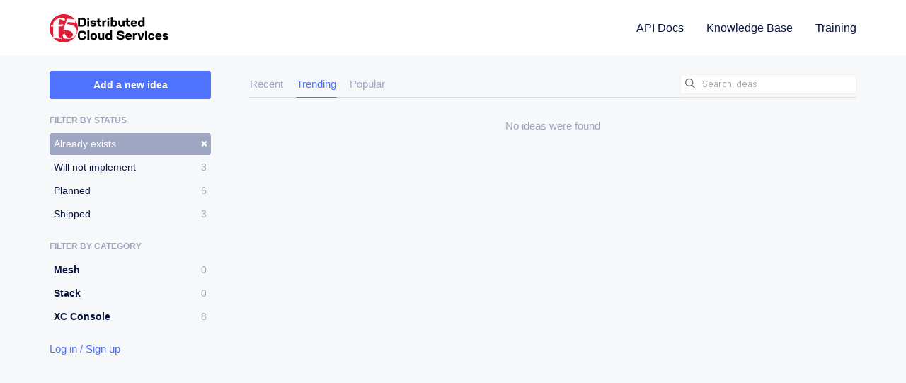

--- FILE ---
content_type: text/html; charset=utf-8
request_url: https://www.f5cloudideas.com/?project=STACK&status=6001166983749861123
body_size: 13215
content:
<!DOCTYPE html>
<html lang="en">
  <head>
      <script>
        window.overrideAssetHost = "https://www.f5cloudideas.com/assets/";
      </script>
    <meta http-equiv="X-UA-Compatible" content="IE=edge" />
    <meta http-equiv="Content-Type" content="text/html charset=UTF-8" />
    <meta name="publishing" content="true">
    <title>Stack | F5 Distributed Cloud Ideas and Feature Requests</title>
<meta name="description" content="Customer Feedback for F5 Distributed Cloud . Add a new product idea or vote on an existing idea using the F5 Distributed Cloud customer feedback form.">

    <script>
//<![CDATA[

      window.ahaLoaded = false;
      window.isIdeaPortal = true;
      window.portalAssets = {"js":["/assets/runtime-v2-f1fe5066d76e7d0d37a1d8fe8c77d671.js","/assets/vendor-v2-8bf47b745e01af182d167c36cd4fb9f8.js","/assets/idea_portals-v2-7ce00d9d81ffff7dae3e6ef2b9287088.js","/assets/idea_portals-v2-3ab3ebbbdf0478b838fa161e6b425020.css"]};

//]]>
</script>
      <script>
    window.sentryRelease = window.sentryRelease || "d94ec714dc";
  </script>



      <link rel="stylesheet" href="https://www.f5cloudideas.com/assets/idea_portals-v2-3ab3ebbbdf0478b838fa161e6b425020.css" data-turbolinks-track="true" media="all" />
    <script src="https://www.f5cloudideas.com/assets/runtime-v2-f1fe5066d76e7d0d37a1d8fe8c77d671.js" data-turbolinks-track="true"></script>
    <script src="https://www.f5cloudideas.com/assets/vendor-v2-8bf47b745e01af182d167c36cd4fb9f8.js" data-turbolinks-track="true"></script>
      <script src="https://www.f5cloudideas.com/assets/idea_portals-v2-7ce00d9d81ffff7dae3e6ef2b9287088.js" data-turbolinks-track="true"></script>
    <meta name="csrf-param" content="authenticity_token" />
<meta name="csrf-token" content="DigyclGwGAgGIhBF8djW09NnxNbTnKPYd83e8lVEaq4A8MjIOJ3my8Rnp_nF2fpe788BZcGOIyDspsBgVL6DLg" />
    <meta name="viewport" content="width=device-width, initial-scale=1" />
    <meta name="locale" content="en" />
    <meta name="portal-token" content="4dec504a35fc5837208e9fe313d30271" />
    <meta name="idea-portal-id" content="6811579454098000003" />


      <link rel="canonical" href="https://www.f5cloudideas.com/">
          <link rel="icon" href="https://www.f5cloudideas.com/portal-favicon.png?1644851525&amp;size=thumb16" />

  </head>
  <body class="ideas-portal public">
    
    <style>
  @import url("https://fonts.googleapis.com/css2?family=DM+Sans:wght@400;700&display=swap");
:root {
  --white: #fff;
  --gray-100: #f7f8fa;
  --gray-200: #e5e9f7;
  --gray-300: #e9ebf1;
  --gray-400: #e5e9f7;
  --gray-600: #a0a7c2;
  --gray-700: #6b757d;
  --main: #0b1640;
  --primary: #4F73FF;
  --primary-hover: #2653ff;
  --secondary: #6c778c;
  --font: 'Avenir', 'Helvetica Neue', Helvetica, Arial, sans-serif;
}

body {
  color: var(--main);
  background-color: var(--gray-100);
  font-family: var(--font);
  padding-top: 70px;
  margin: 0;
}

@media only screen and (min-width: 768px) {
  body {
    padding-top: 100px;
  }
}

h1, h2, h3, h4 {
  color: var(--main);
  font-family: var(--font);
}

a {
  color: var(--primary);
  -webkit-transition: .2s all;
  transition: .2s all;
}

a:hover {
  color: var(--primary-hover);
  text-decoration: none;
}

.container {
  max-width: 1140px;
  margin: 0 auto;
}

.list-unstyled {
  list-style: none;
  padding-left: 1em;
}

.breadcrumb {
  font-size: 12px;
}

.pagination ul {
  -webkit-box-shadow: none;
          box-shadow: none;
}

.pagination ul > li > a, .pagination ul > li > span {
  border-color: var(--gray-200);
  color: var(--gray-600);
  -webkit-transition: .2s all;
  transition: .2s all;
  background: var(--white);
}

.pagination ul > li > a:hover, .pagination ul > li > span:hover {
  color: var(--primary);
  background: var(--white);
}

.pagination ul > li.active > a, .pagination ul > li.active > span {
  color: var(--main);
  background: var(--white);
}

.portal-nav {
  background: var(--gray-100);
  position: -webkit-sticky;
  position: sticky;
  top: 70px;
  z-index: 4;
  padding-top: 20px;
  margin-top: -20px;
}

.ideas .idea {
  border-bottom: none;
  margin-bottom: 20px;
  background-color: var(--white);
  border-radius: 5px;
  padding: 20px;
  border: 1px solid var(--gray-200) !important;
  -webkit-transition: .25s ease-out;
  transition: .25s ease-out;
}

.ideas .idea a:visited {
  color: var(--gray-600);
}

.ideas .idea a:visited h3 {
  color: var(--gray-600);
}

.ideas .idea a:visited:hover .description {
  color: var(--main);
}

.ideas .idea:hover {
  -webkit-box-shadow: 0 8px 26px rgba(140, 140, 140, 0.1);
          box-shadow: 0 8px 26px rgba(140, 140, 140, 0.1);
}

.ideas .idea:hover .idea-details h3 {
  color: var(--primary);
}

.ideas .idea .description {
  line-height: 1.65em;
  font-size: 14px;
  margin-bottom: 20px;
  -webkit-transition: .2s all;
  transition: .2s all;
}

.ideas .idea .idea-details h3 {
  color: var(--main);
  -webkit-transition: .2s all;
  transition: .2s all;
  font-size: 1.2rem;
  margin-bottom: 10px;
}

.ideas .idea .idea-details .idea-meta {
  color: var(--gray-600);
}

.ideas .none {
  color: var(--gray-600);
}

.idea-content .description {
  line-height: 1.65em;
  max-width: inherit;
}

.idea-content .idea-products-and-categories {
  font-size: 12px;
  color: var(--gray-600);
}

.idea-content .idea-products-and-categories a {
  color: var(--gray-600);
}

.idea-content .idea-products-and-categories a:hover {
  color: var(--primary);
}

.idea-categories a,
.related-ideas a {
  display: block;
  line-height: 1.3em;
}

.filters {
  margin-bottom: 20px;
}

.filters .filter {
  color: var(--main);
  padding: 8px 6px;
  -webkit-transition: .2s all;
  transition: .2s all;
  line-height: 1.1em;
  position: relative;
  font-size: 14px;
}

.filters .filter:hover {
  color: var(--primary);
  background-color: #fff;
}

.filters .filter.active {
  background-color: var(--gray-600);
  padding-right: 40px;
}

.filters .filter.active .close {
  font-size: 15px;
}

.filters .filter.active .pull-right {
  position: absolute;
  right: 5px;
  top: 5px;
}

.filters .filter.active:hover {
  background-color: #acb2cc;
  color: #fff;
}

.filters .filter span {
  color: var(--gray-600);
}

.filters .filter .category-collapser {
  font-size: 8px;
  position: relative;
  top: -1px;
}

.uneditable-input, input[type=color], input[type=date], input[type=datetime-local], input[type=datetime], input[type=email], input[type=month], input[type=number], input[type=password], input[type=search], input[type=tel], input[type=text], input[type=time], input[type=url], input[type=week], textarea {
  border-radius: 5px;
  -webkit-transition: .2s all;
  transition: .2s all;
  height: 40px;
  padding-left: 12px;
  -webkit-box-shadow: none !important;
          box-shadow: none !important;
}

.uneditable-input:focus, input[type=color]:focus, input[type=date]:focus, input[type=datetime-local]:focus, input[type=datetime]:focus, input[type=email]:focus, input[type=month]:focus, input[type=number]:focus, input[type=password]:focus, input[type=search]:focus, input[type=tel]:focus, input[type=text]:focus, input[type=time]:focus, input[type=url]:focus, input[type=week]:focus, textarea:focus {
  border-color: var(--primary) !important;
  -webkit-box-shadow: none !important;
          box-shadow: none !important;
}

select {
  border-radius: 5px;
  -webkit-transition: .2s all;
  transition: .2s all;
  height: 40px;
}

.search-field input {
  border-radius: 3px;
  height: auto;
  padding-left: 30px;
}

.control-group {
  margin-bottom: 20px;
}

.portal-content select.input-xxlarge {
  height: 40px;
}

.popover {
  border-color: var(--gray-200);
  -webkit-box-shadow: 0 8px 26px rgba(140, 140, 140, 0.1);
          box-shadow: 0 8px 26px rgba(140, 140, 140, 0.1);
}

.popover input {
  -webkit-box-shadow: none;
          box-shadow: none;
}

#sidebar-rollup h4 {
  color: var(--gray-600);
  margin-bottom: 8px;
}

.sidebar-header {
  color: var(--main);
  margin-top: 20px;
  margin-bottom: 16px;
}

.idea-subscription .reason {
  color: var(--gray-600);
}

.btn-vote {
  border-color: var(--gray-600);
  -webkit-transition: .25s ease-out;
  transition: .25s ease-out;
}

.btn-vote .vote-status {
  background-color: var(--gray-600);
  -webkit-transition: .25s ease-out;
  transition: .25s ease-out;
}

.btn-vote:hover {
  border-color: var(--primary);
}

.btn-vote:hover .vote-status {
  background-color: var(--primary);
}

.btn-outline,
.btn-subscribe {
  border: none;
  background-color: transparent !important;
  -webkit-box-shadow: inset 0 0 0 1px var(--primary) !important;
          box-shadow: inset 0 0 0 1px var(--primary) !important;
  color: var(--primary);
  padding: 10px 20px;
  font-size: 14px;
  -webkit-transition: .25s all;
  transition: .25s all;
}

.btn-outline:hover,
.btn-subscribe:hover {
  background-color: var(--primary-hover) !important;
  color: #fff;
}

.btn-primary,
.add-idea-button {
  background-color: var(--primary) !important;
  border: none !important;
  color: #fff !important;
  padding: 10px 20px;
  font-size: 14px;
  -webkit-transition: .25s all;
  transition: .25s all;
  z-index: 4;
  text-shadow: none;
}

.btn-primary:hover,
.add-idea-button:hover {
  background-color: var(--primary-hover) !important;
}

.add-idea-button {
  -webkit-box-shadow: 0 0 0 5px var(--gray-100);
          box-shadow: 0 0 0 5px var(--gray-100);
}

.controls .aha-editor-field {
  width: auto;
}

.nav-tabs > li {
  margin-right: 15px;
}

.nav-tabs > li > a {
  border-radius: 0;
  border-color: transparent !important;
  color: var(--gray-600);
  background-color: transparent !important;
  padding-left: 0;
  padding-right: 0;
  -webkit-transition: .2s all;
  transition: .2s all;
}

.nav-tabs > li > a:hover {
  color: var(--main);
}

.nav-tabs > li.active > a {
  color: var(--primary);
  border-bottom-color: var(--primary) !important;
}

.f5xcheader {
  position: fixed;
  left: 0;
  top: 0;
  width: 100vw;
  background: var(--white);
  z-index: 5;
  padding: 18px 20px;
  -webkit-box-sizing: border-box;
          box-sizing: border-box;
  min-height: 70px;
}

@media only screen and (min-width: 768px) {
  .f5xcheader {
    padding: 6px 20px;
  }
}

.f5xcheader > .container {
  display: -webkit-box;
  display: -ms-flexbox;
  display: flex;
  -webkit-box-align: center;
      -ms-flex-align: center;
          align-items: center;
  padding: 0;
}

.branding {
  -webkit-box-flex: 1;
      -ms-flex: 1 1 auto;
          flex: 1 1 auto;
}

.branding > a {
  display: -webkit-box;
  display: -ms-flexbox;
  display: flex;
  -webkit-box-align: center;
      -ms-flex-align: center;
          align-items: center;
  -webkit-column-gap: 12px;
          column-gap: 12px;
}

.f5logo {
  width: 32px;
  height: auto;
}

@media only screen and (min-width: 768px) {
  .f5logo {
    width: 40px;
  }
}

.f5xcwordmark {
  width: 104px;
  height: auto;
}

@media only screen and (min-width: 768px) {
  .f5xcwordmark {
    width: 128px;
  }
}

.links {
  display: none;
  -webkit-box-flex: 1;
      -ms-flex: 1 1 auto;
          flex: 1 1 auto;
  -webkit-box-pack: end;
      -ms-flex-pack: end;
          justify-content: flex-end;
}

@media only screen and (min-width: 768px) {
  .links {
    display: -webkit-box;
    display: -ms-flexbox;
    display: flex;
  }
}

.f5xc-link {
  padding: 24px 0 24px 32px;
  color: var(--main);
  line-height: 1.2em;
  font-size: 1rem;
}

.f5xc-link:hover {
  color: var(--primary);
}

.f5xcfooter {
  background-color: var(--white);
  border-top: 1px solid var(--gray-400);
  padding: 8px 20px;
}

@media only screen and (min-width: 768px) {
  .f5xcfooter {
    padding: 20px;
  }
}

.f5xcfooter > .container {
  display: -webkit-box;
  display: -ms-flexbox;
  display: flex;
  -webkit-box-orient: vertical;
  -webkit-box-direction: normal;
      -ms-flex-direction: column;
          flex-direction: column;
  padding: 0;
}

@media only screen and (min-width: 768px) {
  .f5xcfooter > .container {
    -webkit-box-orient: horizontal;
    -webkit-box-direction: normal;
        -ms-flex-direction: row;
            flex-direction: row;
    -webkit-box-align: center;
        -ms-flex-align: center;
            align-items: center;
    -webkit-column-gap: 20px;
            column-gap: 20px;
  }
}

.f5xcfooter-l {
  display: -webkit-box;
  display: -ms-flexbox;
  display: flex;
  -webkit-box-pack: center;
      -ms-flex-pack: center;
          justify-content: center;
  padding-bottom: 8px;
}

.f5xcfooter-r {
  -webkit-box-flex: 1;
      -ms-flex: 1 1 auto;
          flex: 1 1 auto;
  font-size: .85rem;
  color: var(--gray-600);
}

@media only screen and (min-width: 768px) {
  .f5xcfooter-r {
    text-align: right;
  }
}

.f5xcfooter-r p {
  margin: 0;
  line-height: 1.2em;
}

.f5xcfooter-r a {
  color: var(--gray-600);
  border-bottom: 1px solid transparent;
}

.f5xcfooter-r a:hover {
  color: var(--primary);
  border-bottom-color: var(--primary);
}

.f5xcfooter-link {
  margin-right: 10px;
  padding: 5px;
  line-height: 1em;
}

.f5xcfooter-link svg {
  fill: var(--gray-600);
  -webkit-transition: .25s ease-out;
  transition: .25s ease-out;
}

.f5xcfooter-link:hover svg {
  -webkit-transform: scale(1.6);
          transform: scale(1.6);
  fill: var(--primary);
}

@media (min-width: 671px) {
  .ideas-portal > .container {
    display: -webkit-box;
    display: -ms-flexbox;
    display: flex;
  }
  .add-idea-button {
    position: -webkit-sticky;
    position: sticky;
    top: 100px;
  }
  #sidebar-rollup {
    position: -webkit-sticky;
    position: sticky;
    top: 160px;
  }
}

@media (min-width: 768px) {
  .ideas-portal > .container > .idea {
    display: -webkit-box;
    display: -ms-flexbox;
    display: flex;
    -ms-flex-wrap: wrap;
        flex-wrap: wrap;
  }
  .portal-nav {
    width: 100%;
  }
  .idea-sidebar {
    -webkit-box-flex: 0;
        -ms-flex: 0 0 auto;
            flex: 0 0 auto;
  }
  .idea-content {
    -webkit-box-flex: 0;
        -ms-flex: 0 0 auto;
            flex: 0 0 auto;
    width: calc(100% - 400px);
  }
  .right-sidebar {
    width: 239px;
    -webkit-box-flex: 0;
        -ms-flex: 0 0 auto;
            flex: 0 0 auto;
  }
}

@media (min-width: 1200px) {
  .hide-on-desktop {
    display: none !important;
  }
}

@media (max-width: 1199px) {
  .mt-0 {
    margin-top: 0 !important;
  }
  .hide-on-mobile {
    display: none !important;
  }
  .spaced-on-mobile {
    margin-top: 40px;
  }
  .add-idea-button {
    top: 86px;
    -webkit-box-shadow: 0 0 0 15px var(--gray-100);
            box-shadow: 0 0 0 15px var(--gray-100);
  }
  #sidebar-rollup {
    top: 146px;
  }
}

@media (max-width: 960px) {
  .private .idea-content, .public .idea-content, .submit-only .idea-content {
    width: 88%;
  }
  .private .right-sidebar, .public .right-sidebar, .submit-only .right-sidebar {
    width: 100%;
    padding-left: 12%;
  }
}

@media (max-width: 767px) {
  .portal-nav .search-form {
    margin-bottom: 5px;
  }
  .idea-endorsement {
    text-align: left;
  }
  .private .idea-content, .public .idea-content, .submit-only .idea-content {
    width: 100%;
  }
  .private .right-sidebar, .public .right-sidebar, .submit-only .right-sidebar {
    padding-left: 0;
  }
}

@media (max-width: 670px) {
  .private .btn.btn-navbar, .public .btn.btn-navbar, .submit-only .btn.btn-navbar {
    color: var(--primary);
  }
  .private .btn.btn-navbar::before, .public .btn.btn-navbar::before, .submit-only .btn.btn-navbar::before {
    font-size: 13px;
    position: relative;
    top: -1px;
  }
  .private .btn.btn-navbar:hover, .public .btn.btn-navbar:hover, .submit-only .btn.btn-navbar:hover {
    text-decoration: none;
    color: var(--primary-hover);
  }
  .portal-sidebar .signup-link {
    margin-bottom: 30px;
  }
  .portal-sidebar {
    position: -webkit-sticky;
    position: sticky;
    top: 70px;
    padding: 5px 0;
    background: var(--gray-100);
    display: -webkit-box;
    display: -ms-flexbox;
    display: flex;
    -webkit-box-pack: justify;
        -ms-flex-pack: justify;
            justify-content: space-between;
    -ms-flex-wrap: wrap;
        flex-wrap: wrap;
    z-index: 4;
  }
  .private .btn-navbar, .public .btn-navbar, .submit-only .btn-navbar {
    width: auto;
    margin-bottom: 0 !important;
  }
  .private .add-idea-button, .public .add-idea-button, .submit-only .add-idea-button {
    width: auto;
    -webkit-box-ordinal-group: 3;
        -ms-flex-order: 2;
            order: 2;
    -webkit-box-shadow: none;
            box-shadow: none;
    margin-bottom: 0;
  }
  #sidebar-rollup {
    -webkit-box-ordinal-group: 4;
        -ms-flex-order: 3;
            order: 3;
    width: 100%;
    padding-top: 10px;
  }
  .portal-nav {
    background: var(--gray-100);
    position: -webkit-sticky;
    position: sticky;
    top: 120px;
    z-index: 3;
    padding-top: 5px;
    margin-top: 0;
  }
}
/*# sourceMappingURL=style.css.map */
</style>



  <header class="f5xcheader">
        <div class="container">
            <div class="branding">
                <a href="https://www.f5.com/cloud">
                    <svg class="f5logo" width="24" height="24" viewBox="0 0 40 40" fill="none" xmlns="http://www.w3.org/2000/svg">
                        <path d="M20 40C31.0457 40 40 31.0457 40 20C40 8.9543 31.0457 0 20 0C8.9543 0 0 8.9543 0 20C0 31.0457 8.9543 40 20 40Z" fill="#E21D38"/>
                        <path d="M19.5405 21.9728C29.3603 22.7836 33.144 25.4863 32.9639 29.18C32.7837 31.162 30.8918 33.0539 28.4594 33.234C25.5765 33.4142 24.2252 32.243 23.4143 30.9818C22.6936 29.8106 21.8828 28.6394 21.0719 27.3782C20.8918 27.0179 20.5314 27.2881 20.2612 27.4683C19.6305 28.0088 19.09 28.6394 18.5495 29.18C18.1891 29.5403 18.2792 29.8106 18.3693 30.0809C18.9099 31.3421 19.4504 32.6034 19.9909 33.7746C20.8918 34.3151 24.9458 35.0358 27.9188 34.7656C29.9909 34.5854 32.5134 33.7746 34.6756 32.243C36.7477 30.6215 38.2792 28.4593 38.5495 24.9458C38.6396 22.7836 38.2792 20.5314 36.3873 18.4593C34.4954 16.3872 31.2521 14.6755 24.6756 14.2251C25.0359 13.144 25.3062 12.153 25.6666 11.162C29.6306 11.3422 33.144 11.6124 36.117 11.9728C36.3873 10.8016 36.4774 9.72057 36.7477 8.63952L35.9369 7.64848C34.4053 7.46833 32.9639 7.10795 31.3422 6.9278C29.2702 6.6575 27.108 6.47735 24.7657 6.3872C23.2341 10.7115 21.4323 16.207 19.5405 21.9728V21.9728ZM16.9278 5.126C16.2072 5.126 15.2161 5.30615 13.5945 5.66653C10.081 6.6575 5.75667 9.08997 5.30622 13.144C5.21615 13.7746 5.21615 14.4954 5.12607 15.126C4.1351 15.216 3.2342 15.3061 2.3333 15.3963C2.24315 16.207 2.24315 16.9278 2.15308 17.7386C3.05397 17.6485 3.95487 17.6485 4.94585 17.5584C4.7657 21.7926 4.94585 26.0268 5.30622 29.9908C5.3963 30.6215 5.3963 31.162 5.3963 31.5224C5.30622 31.8827 4.67562 32.0629 3.77472 32.0629L4.94585 33.5043C8.36929 34.1349 12.6936 34.5854 17.2882 34.6755V33.3242C14.5855 33.1439 13.3242 32.7836 13.1441 32.243C12.9639 31.7926 12.9639 31.162 12.8738 30.5313C12.6936 26.3872 12.6036 21.8827 12.6936 17.2881C14.2251 17.2881 15.7567 17.2881 17.2882 17.1981C18.099 16.8377 18.8197 16.4773 19.5405 16.1169V14.5854C17.1981 14.5854 14.9459 14.6755 12.6936 14.6755C12.7837 12.7836 12.8738 10.9818 12.9639 9.27012C13.054 8.09893 13.8648 7.28818 14.5855 7.28818C15.8468 7.19803 17.0179 7.73863 18.1891 8.27915C18.8197 8.54937 19.4504 8.90975 20.081 9.18005C20.3513 9.27012 20.7117 9.3602 20.9819 9.08997C21.3422 8.63952 21.7026 8.18907 22.063 7.8287C22.2432 7.5584 22.1531 7.37825 22.063 7.28818C21.2522 6.6575 20.5314 6.11698 19.7206 5.4863C19.2702 5.126 18.4594 5.126 17.7387 5.126C17.4684 5.03585 17.1981 5.126 16.9278 5.126" fill="white"/>
                    </svg>
        
                    <svg class="f5xcwordmark" xmlns="http://www.w3.org/2000/svg" viewBox="0 0 231 72" aria-labelledby="svgTitle" role="img">
                        <title id="svgTitle">Distributed Cloud Services</title>
                        <path d="M20.875 17.534v6.912c0 4.832-3.808 7.9-10.111 7.9H.524V9.631h10.208c6.335 0 10.143 3.069 10.143 7.903zm-4.96.417c0-2.336-1.76-3.84-4.831-3.84h-5.6V27.87h5.568c3.1 0 4.864-1.5 4.864-3.84v-6.079zM24.195 9.631h4.8V14.3h-4.8V9.631zm0 6.4h4.8v16.318h-4.8V16.031zM31.78 27.166v-.384h4.8v.384c0 1.055 1.28 1.7 2.912 1.7 1.376 0 2.4-.448 2.4-1.216 0-2.464-10.016-.256-10.016-6.432 0-3.36 3.008-5.663 7.264-5.663 4.288 0 7.136 2.336 7.136 5.5v.32h-4.8v-.32c0-.928-1.024-1.536-2.4-1.536-1.473 0-2.4.672-2.4 1.344 0 2.144 10.016.064 10.016 6.4 0 3.808-3.616 5.567-7.487 5.567-4.515-.001-7.424-2.4-7.424-5.664zM59.647 28.03v4.319h-2.5c-4.416 0-6.88-2.367-6.88-6.623V20.35h-2.24v-4.319h2.24v-4.576h4.8v4.576h4.256v4.319H55.07v4.45c0 2.08.992 3.232 2.815 3.232l1.76-.002zM72.67 15.711v4.159a7.2 7.2 0 0 0-2.015-.32c-1.76 0-3.424.864-3.424 3.552v9.247h-4.8V16.031h3.168l1.024 1.44a7.92 7.92 0 0 1 5.183-1.792 7.8 7.8 0 0 1 .864.032zM75.259 9.631h4.8V14.3h-4.8V9.631zm0 6.4h4.8v16.318h-4.8V16.031zM100.366 22.974v2.432c0 5.376-2.816 7.423-7.264 7.423a7.733 7.733 0 0 1-5.344-1.728l-.9 1.248H83.69V7.711h4.8V16.7a8.435 8.435 0 0 1 4.607-1.151c4.453.002 7.269 2.051 7.269 7.425zm-4.8.256c0-2.24-1.408-3.328-3.487-3.328-2.176 0-3.584 1.152-3.584 3.456v1.664c0 2.3 1.47 3.456 3.584 3.456 2.079 0 3.487-1.088 3.487-3.328v-1.92zM119.005 16.031v16.318h-3.168l-.863-1.215a6.971 6.971 0 0 1-4.832 1.7c-4.031 0-6.848-2.208-6.848-8.063v-8.74h4.8v8.8c0 2.464 1.216 3.648 3.072 3.648a3.153 3.153 0 0 0 3.04-3.456v-8.992h4.799zM132.862 28.03v4.319h-2.5c-4.416 0-6.88-2.367-6.88-6.623V20.35h-2.24v-4.319h2.24v-4.576h4.8v4.576h4.255v4.319h-4.255v4.45c0 2.08.992 3.232 2.815 3.232l1.765-.002zM150.834 21.918V25.6H139.7c.192 2.4 1.536 3.392 3.39 3.392 1.314 0 2.913-.736 2.913-1.6v-.224h4.8c0 3.455-3.2 5.663-7.775 5.663-5.153 0-8.16-3.1-8.16-7.743v-1.954c0-4.64 2.976-7.583 8.128-7.583 4.51 0 7.838 2.879 7.838 6.367zm-4.926.16c-.065-1.792-.9-2.688-2.88-2.688a2.956 2.956 0 0 0-3.264 2.688h6.144zM170.04 7.711v24.638h-3.167l-.9-1.248a7.73 7.73 0 0 1-5.344 1.728c-4.447 0-7.263-2.047-7.263-7.423v-2.432c0-5.376 2.816-7.423 7.263-7.423a8.436 8.436 0 0 1 4.612 1.149V7.711h4.8zm-4.8 17.311v-1.664c0-2.3-1.407-3.456-3.582-3.456-2.08 0-3.49 1.088-3.49 3.328v1.92c0 2.24 1.41 3.328 3.49 3.328 2.11 0 3.583-1.152 3.583-3.456zM.205 58.926v-7.871c0-4.832 3.807-7.9 10.463-7.9s10.463 3.071 10.463 7.9v1.407h-5.28v-.991c0-2.336-1.76-3.84-5.151-3.84-3.616 0-5.536 1.5-5.536 3.84v7.039c0 2.336 1.888 3.84 5.5 3.84 3.424 0 5.184-1.5 5.184-3.84v-.992h5.279v1.408c0 4.832-3.808 7.9-10.431 7.9-6.652.003-10.491-3.068-10.491-7.9zM29.093 41.711V66.35h-4.8V41.711h4.8zM32.118 59.246v-2.112c0-4.64 2.975-7.583 8.255-7.583s8.288 2.943 8.288 7.583v2.112c0 4.64-2.976 7.583-8.256 7.583s-8.287-2.943-8.287-7.583zm11.743-.255v-1.6c0-2.272-1.025-3.52-3.456-3.52s-3.488 1.248-3.488 3.52v1.6c0 2.271 1.024 3.519 3.456 3.519s3.488-1.248 3.488-3.519zM67.237 50.031V66.35h-3.168l-.863-1.216a6.974 6.974 0 0 1-4.832 1.695c-4.032 0-6.848-2.208-6.848-8.063v-8.735h4.8v8.8c0 2.464 1.215 3.648 3.072 3.648a3.153 3.153 0 0 0 3.039-3.456v-8.992h4.8zM87.022 41.711V66.35h-3.168l-.9-1.248a7.732 7.732 0 0 1-5.343 1.727c-4.448 0-7.264-2.047-7.264-7.422v-2.433c0-5.375 2.816-7.423 7.264-7.423a8.432 8.432 0 0 1 4.607 1.151v-8.991h4.804zm-4.8 17.311v-1.663c0-2.3-1.407-3.456-3.583-3.456-2.08 0-3.488 1.088-3.488 3.328v1.919c0 2.24 1.408 3.328 3.488 3.328 2.11 0 3.583-1.152 3.583-3.456zM98.67 59.054v-.735h4.96v.895c0 1.824 2.592 3.136 5.568 3.136 2.143 0 4.672-.768 4.672-2.816 0-4.416-14.656-.64-14.656-9.439 0-3.519 2.5-6.943 9.44-6.943 6.75 0 9.727 3.135 9.727 7.327v.8h-4.96v-.8c0-1.632-2.112-2.848-4.863-2.848-2.4 0-4.352.864-4.352 2.464 0 3.424 14.655.768 14.655 9.375 0 4-3.327 7.359-9.823 7.359-6.528 0-10.368-3.295-10.368-7.775zM137.235 55.918V59.6H126.1c.192 2.4 1.536 3.392 3.392 3.392 1.312 0 2.912-.736 2.912-1.6v-.224h4.8c0 3.455-3.2 5.663-7.776 5.663-5.152 0-8.16-3.1-8.16-7.743v-1.954c0-4.64 2.977-7.583 8.128-7.583 4.512 0 7.839 2.88 7.839 6.367zm-4.927.16c-.064-1.792-.9-2.687-2.88-2.687a2.955 2.955 0 0 0-3.263 2.687h6.143zM150.589 49.711v4.159a7.2 7.2 0 0 0-2.015-.32c-1.76 0-3.424.864-3.424 3.552v9.248h-4.8V50.031h3.168l1.023 1.44a7.924 7.924 0 0 1 5.184-1.792 7.8 7.8 0 0 1 .864.032zM169.114 50.031l-5.12 16.319h-6.528l-5.12-16.319h5.025l3.519 11.359 3.2-11.359h5.024zM171.412 43.631h4.8V48.3h-4.8v-4.669zm0 6.4h4.8V66.35h-4.8V50.031zM179.236 59.246v-2.112c0-4.64 2.976-7.583 8.128-7.583 4.735 0 7.839 2.88 7.839 7.167v.1h-4.831v-.1a2.708 2.708 0 0 0-2.976-2.848c-2.3 0-3.36 1.248-3.36 3.52v1.6c0 2.271 1.024 3.519 3.328 3.519a2.733 2.733 0 0 0 3.008-2.848v-.1h4.83v.1c0 4.288-3.1 7.167-7.806 7.167-5.152.001-8.16-2.942-8.16-7.582zM213.592 55.918V59.6h-11.135c.193 2.4 1.537 3.392 3.392 3.392 1.313 0 2.912-.736 2.912-1.6v-.224h4.8c0 3.455-3.2 5.663-7.775 5.663-5.153 0-8.161-3.1-8.161-7.743v-1.954c0-4.64 2.977-7.583 8.128-7.583 4.512 0 7.839 2.88 7.839 6.367zm-4.926.16c-.065-1.792-.9-2.687-2.88-2.687a2.956 2.956 0 0 0-3.264 2.687h6.144zM215.8 61.166v-.383h4.8v.383c0 1.056 1.28 1.7 2.913 1.7 1.376 0 2.4-.448 2.4-1.216 0-2.464-10.015-.256-10.015-6.432 0-3.359 3.008-5.663 7.264-5.663 4.287 0 7.134 2.336 7.134 5.5v.32h-4.8v-.32c0-.928-1.024-1.535-2.4-1.535-1.472 0-2.4.672-2.4 1.344 0 2.143 10.014.063 10.014 6.4 0 3.808-3.615 5.567-7.487 5.567-4.51-.002-7.422-2.401-7.422-5.665z"/>
                      </svg>
                  </a>
            </div>
            <div class="links">
                <a class="f5xc-link" href="https://docs.cloud.f5.com/docs/api">API Docs</a>
                <a class="f5xc-link" href="https://f5cloud.zendesk.com/">Knowledge Base</a>
                <a class="f5xc-link" href="https://trainingf5cloud.teachable.com/">Training</a>
            </div>
        </div>
    </header>


<div class="container">
  <!-- Alerts in this file are used for the app and portals, they must not use the aha-alert web component -->




  <div class="portal-sidebar" id="portal-sidebar">
      <a class="btn btn-primary btn-outline add-idea-button" href="/ideas/new">Add a new idea</a>
    <button class="btn btn-link btn-navbar" data-show-text="Show menu" data-hide-text="Hide menu" type="button"></button>

    <div id="sidebar-rollup">
      <div class="my-ideas-filters-wrapper">
        
      </div>
        <div class="statuses-filters-wrapper">
          <h4>
            Filter by status
          </h4>
          <ul class="statuses filters">
              <li>
  <a class="filter active" data-url-param-toggle-name="status" data-url-param-toggle-value="6001166983749861123" data-url-param-toggle-remove="page" rel="nofollow" href="/?project=STACK">
    Already exists

    <span class="pull-right">
        <span class="close">&times;</span>
    </span>
    <div class="clearfix"></div>
</a></li>

              <li>
  <a class="filter " data-url-param-toggle-name="status" data-url-param-toggle-value="6001166983750348036" data-url-param-toggle-remove="page" rel="nofollow" href="/?project=STACK&amp;status=6001166983750348036">
    Will not implement

    <span class="pull-right">
        3
    </span>
    <div class="clearfix"></div>
</a></li>

              <li>
  <a class="filter " data-url-param-toggle-name="status" data-url-param-toggle-value="6001166983752519805" data-url-param-toggle-remove="page" rel="nofollow" href="/?project=STACK&amp;status=6001166983752519805">
    Planned

    <span class="pull-right">
        6
    </span>
    <div class="clearfix"></div>
</a></li>

              <li>
  <a class="filter " data-url-param-toggle-name="status" data-url-param-toggle-value="6001166983754160302" data-url-param-toggle-remove="page" rel="nofollow" href="/?project=STACK&amp;status=6001166983754160302">
    Shipped

    <span class="pull-right">
        3
    </span>
    <div class="clearfix"></div>
</a></li>

          </ul>
        </div>
        <div class="categories-filters-wrapper">
          <h4>
            Filter by category
          </h4>
          <ul class="categories filters">
                    <li id="project-6678470802820335063" class="category-filter-branch" data-filter-type="project" data-project-ref="MESH">
      <a class="filter" data-url-param-toggle-name="project" data-url-param-toggle-value="MESH" data-url-param-toggle-remove="category,page" href="/?project=MESH&amp;status=6001166983749861123">
        <i class="category-collapser category-collapser--empty fa-solid fa-angle-right"></i>
        <strong>
          Mesh
        </strong>
        <span class="pull-right">
            <span class="close hide">&times;</span>
            <span class="counts">0</span>
          </span>
        <div class="clearfix"></div>
</a>
      <ul class="categories-collapsed">
          <li id="category-6825725058458565533">
  <a class="filter category-filter" data-url-param-toggle-name="category" data-url-param-toggle-value="6825725058458565533" data-url-param-toggle-remove="project,page" href="/?category=6825725058458565533&amp;status=6001166983749861123">
    <i class="category-collapser category-collapser--empty fa-solid fa-angle-right"></i>
    API
      <i class="fa-regular fa-circle-question" data-popover="true" data-content-ref="true"><script type="text/template">
        <p><span>Suggestions related to use or structure of the Volterra API</span></p>
</script></i>
    <span class="pull-right">
      <span class="close hide">&times;</span>
      <span class="category-count">0</span>
    </span>
    <div class="clearfix"></div>
</a>
</li>

  <li id="category-6825725140339960462">
  <a class="filter category-filter" data-url-param-toggle-name="category" data-url-param-toggle-value="6825725140339960462" data-url-param-toggle-remove="project,page" href="/?category=6825725140339960462&amp;status=6001166983749861123">
    <i class="category-collapser category-collapser--empty fa-solid fa-angle-right"></i>
    Documentation
      <i class="fa-regular fa-circle-question" data-popover="true" data-content-ref="true"><script type="text/template">
        <p><span>Do you have ideas on how to improve our docs? If so, this category is for you.</span></p>
</script></i>
    <span class="pull-right">
      <span class="close hide">&times;</span>
      <span class="category-count">0</span>
    </span>
    <div class="clearfix"></div>
</a>
</li>

  <li id="category-6825725293132257744">
  <a class="filter category-filter" data-url-param-toggle-name="category" data-url-param-toggle-value="6825725293132257744" data-url-param-toggle-remove="project,page" href="/?category=6825725293132257744&amp;status=6001166983749861123">
    <i class="category-collapser category-collapser--empty fa-solid fa-angle-right"></i>
    Ease of Use
      <i class="fa-regular fa-circle-question" data-popover="true" data-content-ref="true"><script type="text/template">
        <p><span>Ideas around the Ease of Use aspects of the Volterra service</span></p>
</script></i>
    <span class="pull-right">
      <span class="close hide">&times;</span>
      <span class="category-count">0</span>
    </span>
    <div class="clearfix"></div>
</a>
</li>

  <li id="category-6825725365744925573">
  <a class="filter category-filter" data-url-param-toggle-name="category" data-url-param-toggle-value="6825725365744925573" data-url-param-toggle-remove="project,page" href="/?category=6825725365744925573&amp;status=6001166983749861123">
    <i class="category-collapser category-collapser--empty fa-solid fa-angle-right"></i>
    General
      <i class="fa-regular fa-circle-question" data-popover="true" data-content-ref="true"><script type="text/template">
        <p><span>Broad capabilities that may touch more than one area or are entirely new to Volterra services</span></p>
</script></i>
    <span class="pull-right">
      <span class="close hide">&times;</span>
      <span class="category-count">0</span>
    </span>
    <div class="clearfix"></div>
</a>
</li>

  <li id="category-6825725444321954825">
  <a class="filter category-filter" data-url-param-toggle-name="category" data-url-param-toggle-value="6825725444321954825" data-url-param-toggle-remove="project,page" href="/?category=6825725444321954825&amp;status=6001166983749861123">
    <i class="category-collapser category-collapser--empty fa-solid fa-angle-right"></i>
    Integrations
      <i class="fa-regular fa-circle-question" data-popover="true" data-content-ref="true"><script type="text/template">
        <p>Ideas around 3rd party integrations for VoltShare. e.g., VoltShare integrated with an email service provider or VoltShare integrated with a pub/sub service</p>
</script></i>
    <span class="pull-right">
      <span class="close hide">&times;</span>
      <span class="category-count">0</span>
    </span>
    <div class="clearfix"></div>
</a>
</li>

  <li id="category-6825725527795585472">
  <a class="filter category-filter" data-url-param-toggle-name="category" data-url-param-toggle-value="6825725527795585472" data-url-param-toggle-remove="project,page" href="/?category=6825725527795585472&amp;status=6001166983749861123">
    <i class="category-collapser category-collapser--empty fa-solid fa-angle-right"></i>
    Security
      <i class="fa-regular fa-circle-question" data-popover="true" data-content-ref="true"><script type="text/template">
        <p><span>Ideas that improve the security of the Volterra service by providing unique and interesting value beyond the base offering. </span></p>
</script></i>
    <span class="pull-right">
      <span class="close hide">&times;</span>
      <span class="category-count">0</span>
    </span>
    <div class="clearfix"></div>
</a>
</li>

  <li id="category-6825726635184124273">
  <a class="filter category-filter" data-url-param-toggle-name="category" data-url-param-toggle-value="6825726635184124273" data-url-param-toggle-remove="project,page" href="/?category=6825726635184124273&amp;status=6001166983749861123">
    <i class="category-collapser category-collapser--empty fa-solid fa-angle-right"></i>
    Tools
      <i class="fa-regular fa-circle-question" data-popover="true" data-content-ref="true"><script type="text/template">
        <p><span>Ancillary tools that help manage, work with, and accelerate development with Volterra.</span></p>
</script></i>
    <span class="pull-right">
      <span class="close hide">&times;</span>
      <span class="category-count">0</span>
    </span>
    <div class="clearfix"></div>
</a>
</li>


      </ul>
    </li>
    <li id="project-6676441210103696761" class="category-filter-branch" data-filter-type="project" data-project-ref="STACK">
      <a class="filter" data-url-param-toggle-name="project" data-url-param-toggle-value="STACK" data-url-param-toggle-remove="category,page" href="/?status=6001166983749861123">
        <i class="category-collapser category-collapser--empty fa-solid fa-angle-right"></i>
        <strong>
          Stack
        </strong>
        <span class="pull-right">
            <span class="close hide">&times;</span>
            <span class="counts">0</span>
          </span>
        <div class="clearfix"></div>
</a>
      <ul class="categories-collapsed">
          <li id="category-6825726859718647925">
  <a class="filter category-filter" data-url-param-toggle-name="category" data-url-param-toggle-value="6825726859718647925" data-url-param-toggle-remove="project,page" href="/?category=6825726859718647925&amp;status=6001166983749861123">
    <i class="category-collapser category-collapser--empty fa-solid fa-angle-right"></i>
    API
      <i class="fa-regular fa-circle-question" data-popover="true" data-content-ref="true"><script type="text/template">
        <p><span>Suggestions related to use or structure of the Volterra API</span></p>
</script></i>
    <span class="pull-right">
      <span class="close hide">&times;</span>
      <span class="category-count">0</span>
    </span>
    <div class="clearfix"></div>
</a>
</li>

  <li id="category-6825726926116285297">
  <a class="filter category-filter" data-url-param-toggle-name="category" data-url-param-toggle-value="6825726926116285297" data-url-param-toggle-remove="project,page" href="/?category=6825726926116285297&amp;status=6001166983749861123">
    <i class="category-collapser category-collapser--empty fa-solid fa-angle-right"></i>
    Documentation
      <i class="fa-regular fa-circle-question" data-popover="true" data-content-ref="true"><script type="text/template">
        <p><span>Do you have ideas on how to improve our docs? If so, this category is for you.</span></p>
</script></i>
    <span class="pull-right">
      <span class="close hide">&times;</span>
      <span class="category-count">0</span>
    </span>
    <div class="clearfix"></div>
</a>
</li>

  <li id="category-6825727011430649700">
  <a class="filter category-filter" data-url-param-toggle-name="category" data-url-param-toggle-value="6825727011430649700" data-url-param-toggle-remove="project,page" href="/?category=6825727011430649700&amp;status=6001166983749861123">
    <i class="category-collapser category-collapser--empty fa-solid fa-angle-right"></i>
    Ease of Use
      <i class="fa-regular fa-circle-question" data-popover="true" data-content-ref="true"><script type="text/template">
        <p><span>Ideas around the Ease of Use aspects of the Volterra service</span></p>
</script></i>
    <span class="pull-right">
      <span class="close hide">&times;</span>
      <span class="category-count">0</span>
    </span>
    <div class="clearfix"></div>
</a>
</li>

  <li id="category-6825727076967813689">
  <a class="filter category-filter" data-url-param-toggle-name="category" data-url-param-toggle-value="6825727076967813689" data-url-param-toggle-remove="project,page" href="/?category=6825727076967813689&amp;status=6001166983749861123">
    <i class="category-collapser category-collapser--empty fa-solid fa-angle-right"></i>
    General
      <i class="fa-regular fa-circle-question" data-popover="true" data-content-ref="true"><script type="text/template">
        <p><span>Broad capabilities that may touch more than one area or are entirely new to Volterra services</span></p>
</script></i>
    <span class="pull-right">
      <span class="close hide">&times;</span>
      <span class="category-count">0</span>
    </span>
    <div class="clearfix"></div>
</a>
</li>

  <li id="category-6825727152310208523">
  <a class="filter category-filter" data-url-param-toggle-name="category" data-url-param-toggle-value="6825727152310208523" data-url-param-toggle-remove="project,page" href="/?category=6825727152310208523&amp;status=6001166983749861123">
    <i class="category-collapser category-collapser--empty fa-solid fa-angle-right"></i>
    Integrations
      <i class="fa-regular fa-circle-question" data-popover="true" data-content-ref="true"><script type="text/template">
        <p>Ideas around 3rd party integrations for VoltShare. e.g., VoltShare integrated with an email service provider or VoltShare integrated with a pub/sub service</p>
</script></i>
    <span class="pull-right">
      <span class="close hide">&times;</span>
      <span class="category-count">0</span>
    </span>
    <div class="clearfix"></div>
</a>
</li>

  <li id="category-6825727328664668759">
  <a class="filter category-filter" data-url-param-toggle-name="category" data-url-param-toggle-value="6825727328664668759" data-url-param-toggle-remove="project,page" href="/?category=6825727328664668759&amp;status=6001166983749861123">
    <i class="category-collapser category-collapser--empty fa-solid fa-angle-right"></i>
    Security
      <i class="fa-regular fa-circle-question" data-popover="true" data-content-ref="true"><script type="text/template">
        <p><span>Ideas that improve the security of the Volterra service by providing unique and interesting value beyond the base offering. </span></p>
</script></i>
    <span class="pull-right">
      <span class="close hide">&times;</span>
      <span class="category-count">0</span>
    </span>
    <div class="clearfix"></div>
</a>
</li>

  <li id="category-6825726788399291752">
  <a class="filter category-filter" data-url-param-toggle-name="category" data-url-param-toggle-value="6825726788399291752" data-url-param-toggle-remove="project,page" href="/?category=6825726788399291752&amp;status=6001166983749861123">
    <i class="category-collapser category-collapser--empty fa-solid fa-angle-right"></i>
    Tools
      <i class="fa-regular fa-circle-question" data-popover="true" data-content-ref="true"><script type="text/template">
        <p><span>Ancillary tools that help manage, work with, and accelerate development with Volterra.</span></p>
</script></i>
    <span class="pull-right">
      <span class="close hide">&times;</span>
      <span class="category-count">0</span>
    </span>
    <div class="clearfix"></div>
</a>
</li>


      </ul>
    </li>
    <li id="project-6676642363269418853" class="category-filter-branch" data-filter-type="project" data-project-ref="CNSL">
      <a class="filter" data-url-param-toggle-name="project" data-url-param-toggle-value="CNSL" data-url-param-toggle-remove="category,page" href="/?project=CNSL&amp;status=6001166983749861123">
        <i class="category-collapser category-collapser--empty fa-solid fa-angle-right"></i>
        <strong>
          XC Console
        </strong>
        <span class="pull-right">
            <span class="close hide">&times;</span>
            <span class="counts">8</span>
          </span>
        <div class="clearfix"></div>
</a>
      <ul class="categories-collapsed">
          <li id="category-6825727864704116094">
  <a class="filter category-filter" data-url-param-toggle-name="category" data-url-param-toggle-value="6825727864704116094" data-url-param-toggle-remove="project,page" href="/?category=6825727864704116094&amp;status=6001166983749861123">
    <i class="category-collapser category-collapser--empty fa-solid fa-angle-right"></i>
    API
      <i class="fa-regular fa-circle-question" data-popover="true" data-content-ref="true"><script type="text/template">
        <p><span>Suggestions related to use or structure of the Volterra API</span></p>
</script></i>
    <span class="pull-right">
      <span class="close hide">&times;</span>
      <span class="category-count">0</span>
    </span>
    <div class="clearfix"></div>
</a>
</li>

  <li id="category-6825727791998912440">
  <a class="filter category-filter" data-url-param-toggle-name="category" data-url-param-toggle-value="6825727791998912440" data-url-param-toggle-remove="project,page" href="/?category=6825727791998912440&amp;status=6001166983749861123">
    <i class="category-collapser category-collapser--empty fa-solid fa-angle-right"></i>
    Documentation
      <i class="fa-regular fa-circle-question" data-popover="true" data-content-ref="true"><script type="text/template">
        <p><span>Do you have ideas on how to improve our docs? If so, this category is for you.</span></p>
</script></i>
    <span class="pull-right">
      <span class="close hide">&times;</span>
      <span class="category-count">0</span>
    </span>
    <div class="clearfix"></div>
</a>
</li>

  <li id="category-6825727737045901301">
  <a class="filter category-filter" data-url-param-toggle-name="category" data-url-param-toggle-value="6825727737045901301" data-url-param-toggle-remove="project,page" href="/?category=6825727737045901301&amp;status=6001166983749861123">
    <i class="category-collapser category-collapser--empty fa-solid fa-angle-right"></i>
    Ease of Use
      <i class="fa-regular fa-circle-question" data-popover="true" data-content-ref="true"><script type="text/template">
        <p><span>Ideas around the Ease of Use aspects of the Volterra service</span></p>
</script></i>
    <span class="pull-right">
      <span class="close hide">&times;</span>
      <span class="category-count">1</span>
    </span>
    <div class="clearfix"></div>
</a>
</li>

  <li id="category-6825727640447947294">
  <a class="filter category-filter" data-url-param-toggle-name="category" data-url-param-toggle-value="6825727640447947294" data-url-param-toggle-remove="project,page" href="/?category=6825727640447947294&amp;status=6001166983749861123">
    <i class="category-collapser category-collapser--empty fa-solid fa-angle-right"></i>
    General
      <i class="fa-regular fa-circle-question" data-popover="true" data-content-ref="true"><script type="text/template">
        <p><span>Ideas around the Ease of Use aspects of the Volterra service</span></p>
</script></i>
    <span class="pull-right">
      <span class="close hide">&times;</span>
      <span class="category-count">0</span>
    </span>
    <div class="clearfix"></div>
</a>
</li>

  <li id="category-6825727582806394931">
  <a class="filter category-filter" data-url-param-toggle-name="category" data-url-param-toggle-value="6825727582806394931" data-url-param-toggle-remove="project,page" href="/?category=6825727582806394931&amp;status=6001166983749861123">
    <i class="category-collapser category-collapser--empty fa-solid fa-angle-right"></i>
    General
      <i class="fa-regular fa-circle-question" data-popover="true" data-content-ref="true"><script type="text/template">
        <p><span>Broad capabilities that may touch more than one area or are entirely new to Volterra services</span></p>
</script></i>
    <span class="pull-right">
      <span class="close hide">&times;</span>
      <span class="category-count">1</span>
    </span>
    <div class="clearfix"></div>
</a>
</li>

  <li id="category-6825727527674653593">
  <a class="filter category-filter" data-url-param-toggle-name="category" data-url-param-toggle-value="6825727527674653593" data-url-param-toggle-remove="project,page" href="/?category=6825727527674653593&amp;status=6001166983749861123">
    <i class="category-collapser category-collapser--empty fa-solid fa-angle-right"></i>
    Integrations
      <i class="fa-regular fa-circle-question" data-popover="true" data-content-ref="true"><script type="text/template">
        <p>Ideas around 3rd party integrations for VoltShare. e.g., VoltShare integrated with an email service provider or VoltShare integrated with a pub/sub service</p>
</script></i>
    <span class="pull-right">
      <span class="close hide">&times;</span>
      <span class="category-count">1</span>
    </span>
    <div class="clearfix"></div>
</a>
</li>

  <li id="category-6825727393254621103">
  <a class="filter category-filter" data-url-param-toggle-name="category" data-url-param-toggle-value="6825727393254621103" data-url-param-toggle-remove="project,page" href="/?category=6825727393254621103&amp;status=6001166983749861123">
    <i class="category-collapser category-collapser--empty fa-solid fa-angle-right"></i>
    Security
      <i class="fa-regular fa-circle-question" data-popover="true" data-content-ref="true"><script type="text/template">
        <p><span>Ideas that improve the security of the Volterra service by providing unique and interesting value beyond the base offering. </span></p>
</script></i>
    <span class="pull-right">
      <span class="close hide">&times;</span>
      <span class="category-count">2</span>
    </span>
    <div class="clearfix"></div>
</a>
</li>

  <li id="category-6825727462142232499">
  <a class="filter category-filter" data-url-param-toggle-name="category" data-url-param-toggle-value="6825727462142232499" data-url-param-toggle-remove="project,page" href="/?category=6825727462142232499&amp;status=6001166983749861123">
    <i class="category-collapser category-collapser--empty fa-solid fa-angle-right"></i>
    Tools
      <i class="fa-regular fa-circle-question" data-popover="true" data-content-ref="true"><script type="text/template">
        <p><span>Ancillary tools that help manage, work with, and accelerate development with Volterra.</span></p>
</script></i>
    <span class="pull-right">
      <span class="close hide">&times;</span>
      <span class="category-count">1</span>
    </span>
    <div class="clearfix"></div>
</a>
</li>


      </ul>
    </li>

  <script>
//<![CDATA[

    $('li#project-6676441210103696761 > a.filter').addClass("active");
    $('[data-url-param-toggle-value=STACK] .close').removeClass("hide");
    $('li#project-6676441210103696761 span.counts:first').addClass("hide");

//]]>
</script>
          </ul>
        </div>
        <div class="signup-link">
      <a class="login-link" href="/portal_session/new">Log in / Sign up</a>
      <div class="login-popover popover portal-user">
        <!-- Alerts in this file are used for the app and portals, they must not use the aha-alert web component -->






<div class="email-popover ">
  <div class="arrow tooltip-arrow"></div>
  <form class="form-horizontal" action="/auth/redirect_to_auth" accept-charset="UTF-8" data-remote="true" method="post"><input type="hidden" name="authenticity_token" value="vxVWucImfl4qWspMuZRBfffUax-LVXglgV5mE7K_N6tIUqj628K_L_JI4F4329EXGh8N_msmmBbadjHdHMqGSQ" autocomplete="off" />
    <h3>Identify yourself with your email address</h3>
    <div class="control-group">
        <label class="control-label" for="sessions_email">Email address</label>
      <div class="controls">
        <input type="text" name="sessions[email]" id="email" placeholder="Email address" autocomplete="off" class="input-block-level" autofocus="autofocus" aria-required="true" />
      </div>
    </div>
    <div class="extra-fields"></div>

    <div class="control-group">
      <div class="controls">
        <input type="submit" name="commit" value="Next" class="btn btn-outline btn-primary pull-left" id="vote" data-disable-with="Sending…" />
      </div>
    </div>
    <div class="clearfix"></div>
</form></div>

      </div>
  </div>

    </div>
  </div>
  <div class="portal-content">
    <div class="portal-nav">
      <ul class="nav nav-tabs">
            <li class="">
              <a data-url-param-toggle-name="sort" data-url-param-toggle-value="recent" data-url-param-toggle-remove="page" rel="nofollow" href="/?project=STACK&amp;sort=recent&amp;status=6001166983749861123">Recent</a>
            </li>
            <li class="active">
              <a data-url-param-toggle-name="sort" data-url-param-toggle-value="trending" data-url-param-toggle-remove="page" rel="nofollow" href="/?project=STACK&amp;sort=trending&amp;status=6001166983749861123">Trending</a>
            </li>
            <li class="">
              <a data-url-param-toggle-name="sort" data-url-param-toggle-value="popular" data-url-param-toggle-remove="page" rel="nofollow" href="/?project=STACK&amp;sort=popular&amp;status=6001166983749861123">Popular</a>
            </li>
      </ul>
      <div class="search-form">
  <form class="form-horizontal idea-search-form" action="/ideas/search" accept-charset="UTF-8" method="get">
    <div class="search-field">
      <input type="text" name="query" id="query" class="input-medium search-query" placeholder="Search ideas" aria-label="Search ideas" />
      <a class="fa-regular fa-circle-xmark clear-button" style="display:none;" href="/ideas"></a>
    </div>
</form></div>

    </div>

    <ul class="list-ideas ideas">
        <p class="none">No ideas were found</p>
    </ul>
    

  </div>
</div>


      <div class="f5xcfooter">
        <div class="container">
            <div class="f5xcfooter-l">
                <a aria-label="Open Twitter" class="f5xcfooter-link" href="https://twitter.com/f5" rel="noopener noreferrer" target="_blank">
                    <svg height="15" viewbox="0 0 18 15" width="18" xmlns="http://www.w3.org/2000/svg">
                        <path d="M18 1.688c-.675.337-1.35.45-2.138.562.788-.45 1.35-1.125 1.575-2.025-.674.45-1.462.675-2.362.9A3.928 3.928 0 0 0 12.375 0c-1.913 0-3.6 1.688-3.6 3.713 0 .337 0 .562.113.787-3.038-.112-5.85-1.575-7.65-3.825C.9 1.237.787 1.8.787 2.588c0 1.237.674 2.362 1.687 3.037-.562 0-1.125-.225-1.687-.45 0 1.8 1.237 3.263 2.924 3.6-.337.112-.674.112-1.012.112-.225 0-.45 0-.675-.112.45 1.463 1.8 2.588 3.488 2.588C4.275 12.375 2.7 12.938.9 12.938H0c1.688 1.012 3.6 1.687 5.625 1.687 6.75 0 10.463-5.625 10.463-10.463v-.45C16.875 3.15 17.55 2.476 18 1.688" fill-rule="evenodd"></path>
                    </svg>
                </a>
                <a aria-label="Open Linkedin" class="f5xcfooter-link" href="https://www.linkedin.com/company/f5/" rel="noopener noreferrer" target="_blank">
                    <svg height="16" viewbox="0 0 17 16" width="17" xmlns="http://www.w3.org/2000/svg">
                        <path d="M15.3 0H.7C.3 0 0 .3 0 .7v14.7c0 .3.3.6.7.6h14.7c.4 0 .7-.3.7-.7V.7c-.1-.4-.4-.7-.8-.7zM4.7 13.6H2.4V6h2.4v7.6h-.1zM3.6 5c-.8 0-1.4-.7-1.4-1.4 0-.8.6-1.4 1.4-1.4.8 0 1.4.6 1.4 1.4-.1.7-.7 1.4-1.4 1.4zm10 8.6h-2.4V9.9c0-.9 0-2-1.2-2s-1.4 1-1.4 2v3.8H6.2V6h2.3v1c.3-.6 1.1-1.2 2.2-1.2 2.4 0 2.8 1.6 2.8 3.6v4.2h.1z" fill-rule="nonzero"></path>
                    </svg>
                </a>
            </div>
            <div class="f5xcfooter-r">
                <p>© 2022 <a aria-label="F5 Homepage" href="https://www.f5.com/">F5, Inc.</a> All rights reserved<span> | </span><a aria-label="F5 Trademarks" href="https://www.f5.com/company/policies/trademarks">Trademarks</a> <span> | </span><a aria-label="F5 Policies" href="https://www.f5.com/company/policies">Policies</a> <span> | </span><a aria-label="F5 Privacy" href="https://www.f5.com/company/policies/privacy-notice">Privacy</a> <span> | </span><a aria-label="F5 California Privacy" href="https://www.f5.com/company/policies/F5-California-privacy-summary">California Privacy</a> <span> | </span><a aria-label="F5 Do Not Sell My Personal Information " href="https://www.f5.com/company/policies/privacy-notice#no-sell">Do Not Sell My Personal Information</a> </p>
            </div>
        </div>
    </div>


  <script type="text/javascript">
    try {
      window.ignoreEvalErrors = true;
      window.eval("/*\n$('.vheader-toggle').on('click', function(){\n $('body').toggleClass('show-menu');\n});\n*/");
    } catch(e) {
      window.console && console.error(e);
    }
  </script>


    <div class="modal hide fade" id="modal-window"></div>
  </body>
</html>

